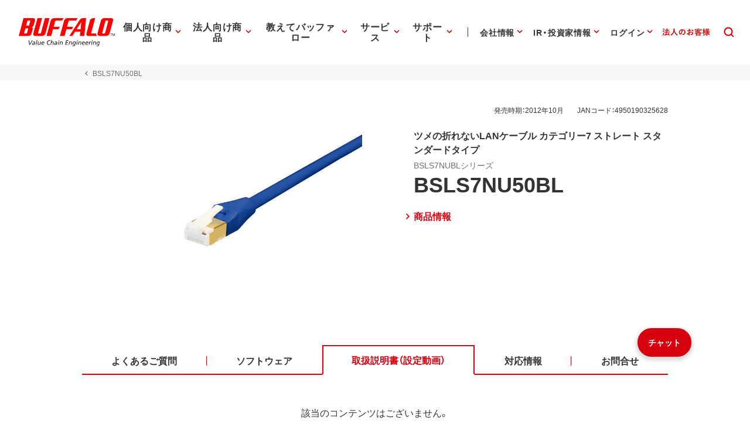

--- FILE ---
content_type: application/x-javascript; charset=utf-8
request_url: https://cookie.sync.usonar.jp/v1/cs?url=https%3A%2F%2Fwww.buffalo.jp%2Fproduct%2Fdetail%2Fmanual%2Fbsls7nu50bl.html&ref=&cb_name=usonarCallback&uuid=9d32a6a4-288c-4687-a630-3b5a9aafe209&client_id=Pj5cVqx9989f4vRx&v=1.0.0&cookies=%7B%22_gcl_au%22%3A%221.1.1173313689.1769440627%22%2C%22_ga%22%3A%22GA1.2.365685340.1769440628%22%2C%22_fbp%22%3A%22fb.1.1769440631259.670810527304791337%22%7D&cb=1769440633759
body_size: 120
content:
usonarCallback({"uuid":"9d32a6a4-288c-4687-a630-3b5a9aafe209"})
